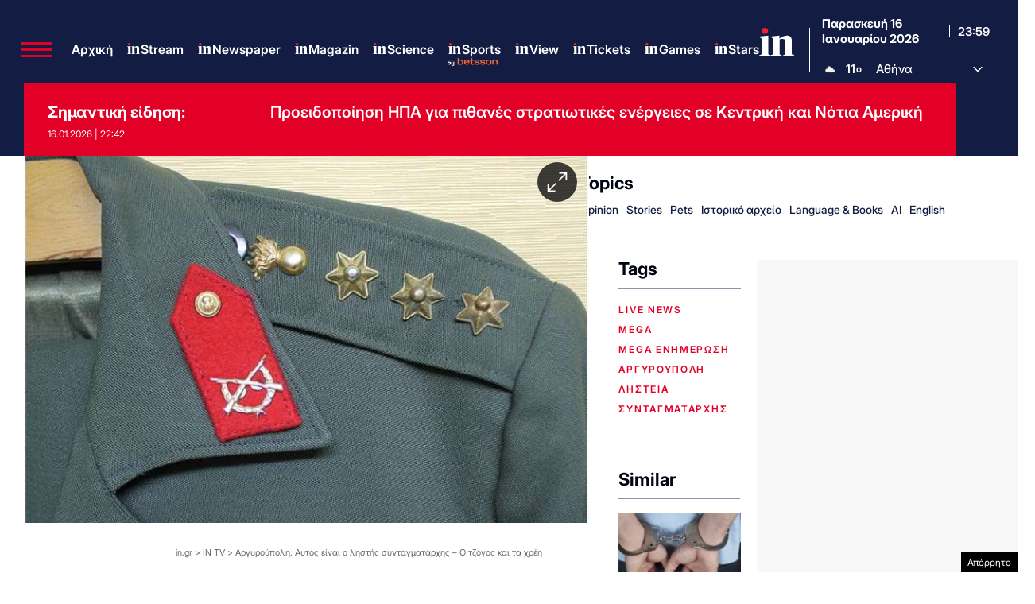

--- FILE ---
content_type: text/html; charset=UTF-8
request_url: https://www.in.gr/wp-content/themes/whsk_in.gr/weather_api.php
body_size: 953
content:
{"time":"202601170151","exp_time":"202601170451","cities":[{"cityName":"\u0391\u03b8\u03ae\u03bd\u03b1","cityCode":"Athens,GR","cityslug":"athensgr"},{"cityName":"\u03a0\u03b5\u03b9\u03c1\u03b1\u03b9\u03ac\u03c2","cityCode":"Piraeus,GR","cityslug":"piraeusgr"},{"cityName":"\u0398\u03b5\u03c3\u03c3\u03b1\u03bb\u03bf\u03bd\u03af\u03ba\u03b7","cityCode":"Thessaloniki,GR","cityslug":"thessalonikigr"},{"cityName":"\u03a7\u03b1\u03bb\u03ba\u03af\u03b4\u03b1","cityCode":"Chalkida,GR","cityslug":"chalkidagr"},{"cityName":"\u039b\u03b1\u03bc\u03af\u03b1","cityCode":"Lamia,GR","cityslug":"lamiagr"},{"cityName":"\u039a\u03b1\u03c1\u03c0\u03b5\u03bd\u03ae\u03c3\u03b9","cityCode":"Karpenisi,GR","cityslug":"karpenisigr"},{"cityName":"\u0386\u03c1\u03c4\u03b1","cityCode":"Arta,GR","cityslug":"artagr"},{"cityName":"\u0399\u03c9\u03ac\u03bd\u03bd\u03b9\u03bd\u03b1","cityCode":"Ioannina,GR","cityslug":"ioanninagr"},{"cityName":"\u03a0\u03cd\u03c1\u03b3\u03bf\u03c2","cityCode":"Pyrgos,GR","cityslug":"pyrgosgr"},{"cityName":"\u039a\u03b1\u03bb\u03b1\u03bc\u03ac\u03c4\u03b1","cityCode":"Kalamata,GR","cityslug":"kalamatagr"},{"cityName":"\u03a3\u03c0\u03ac\u03c1\u03c4\u03b7","cityCode":"Sparti,GR","cityslug":"spartigr"},{"cityName":"\u03a0\u03ac\u03c4\u03c1\u03b1","cityCode":"P\u00e1trai,GR","cityslug":"patragr"},{"cityName":"\u039b\u03b5\u03c5\u03ba\u03ac\u03b4\u03b1","cityCode":"Lefkada,GR","cityslug":"lefkadagr"},{"cityName":"\u039b\u03ac\u03c1\u03b9\u03c3\u03b1","cityCode":"Larissa,GR","cityslug":"larissagr"},{"cityName":"\u03a4\u03c1\u03af\u03ba\u03b1\u03bb\u03b1","cityCode":"Trikala,GR","cityslug":"trikalagr"},{"cityName":"\u0392\u03cc\u03bb\u03bf\u03c2","cityCode":"Volos,GR","cityslug":"volosgr"},{"cityName":"\u039a\u03b1\u03c4\u03b5\u03c1\u03af\u03bd\u03b7","cityCode":"Katerini,GR","cityslug":"katerinigr"},{"cityName":"\u03a3\u03ad\u03c1\u03c1\u03b5\u03c2","cityCode":"Serres,GR","cityslug":"serresgr"},{"cityName":"\u039a\u03b1\u03b2\u03ac\u03bb\u03b1","cityCode":"Kavala,GR","cityslug":"kavalagr"},{"cityName":"\u0391\u03bb\u03b5\u03be\u03b1\u03bd\u03b4\u03c1\u03bf\u03cd\u03c0\u03bf\u03bb\u03b7","cityCode":"Alexandroupoli,GR","cityslug":"alexandroupoligr"},{"cityName":"\u0397\u03c1\u03ac\u03ba\u03bb\u03b5\u03b9\u03bf","cityCode":"Heraklion,GR","cityslug":"herakliongr"},{"cityName":"\u03a7\u03b1\u03bd\u03b9\u03ac","cityCode":"Chania,GR","cityslug":"chaniagr"},{"cityName":"\u03a1\u03cc\u03b4\u03bf\u03c2","cityCode":"Rhodes,GR","cityslug":"rhodesgr"},{"cityName":"\u039c\u03cd\u03ba\u03bf\u03bd\u03bf\u03c2","cityCode":"Mykonos,GR","cityslug":"mykonosgr"}],"weather":{"athensgr":{"temp_num":11,"humidity":74,"wind_speed":3.09,"description":"\u03c3\u03c0\u03bf\u03c1\u03b1\u03b4\u03b9\u03ba\u03ad\u03c2 \u03bd\u03b5\u03c6\u03ce\u03c3\u03b5\u03b9\u03c2","temp_ico":"\/wp-content\/themes\/ingr_v2\/common\/imgs\/weather\/03n@2x.webp"},"piraeusgr":{"temp_num":11,"humidity":74,"wind_speed":3.09,"description":"\u03c3\u03c0\u03bf\u03c1\u03b1\u03b4\u03b9\u03ba\u03ad\u03c2 \u03bd\u03b5\u03c6\u03ce\u03c3\u03b5\u03b9\u03c2","temp_ico":"\/wp-content\/themes\/ingr_v2\/common\/imgs\/weather\/03n@2x.webp"},"thessalonikigr":{"temp_num":10,"humidity":73,"wind_speed":3.58,"description":"\u03c3\u03c0\u03bf\u03c1\u03b1\u03b4\u03b9\u03ba\u03ad\u03c2 \u03bd\u03b5\u03c6\u03ce\u03c3\u03b5\u03b9\u03c2","temp_ico":"\/wp-content\/themes\/ingr_v2\/common\/imgs\/weather\/03n@2x.webp"},"chalkidagr":{"temp_num":9,"humidity":81,"wind_speed":2.06,"description":"\u03b1\u03c1\u03b1\u03b9\u03ad\u03c2 \u03bd\u03b5\u03c6\u03ce\u03c3\u03b5\u03b9\u03c2","temp_ico":"\/wp-content\/themes\/ingr_v2\/common\/imgs\/weather\/04n@2x.webp"},"lamiagr":{"temp_num":11,"humidity":57,"wind_speed":3.13,"description":"\u03b1\u03c1\u03b1\u03b9\u03ad\u03c2 \u03bd\u03b5\u03c6\u03ce\u03c3\u03b5\u03b9\u03c2","temp_ico":"\/wp-content\/themes\/ingr_v2\/common\/imgs\/weather\/04n@2x.webp"},"karpenisigr":{"temp_num":4,"humidity":65,"wind_speed":3.13,"description":"\u03b1\u03c1\u03b1\u03b9\u03ad\u03c2 \u03bd\u03b5\u03c6\u03ce\u03c3\u03b5\u03b9\u03c2","temp_ico":"\/wp-content\/themes\/ingr_v2\/common\/imgs\/weather\/04n@2x.webp"},"artagr":{"temp_num":10,"humidity":77,"wind_speed":2.66,"description":"\u03c3\u03c0\u03bf\u03c1\u03b1\u03b4\u03b9\u03ba\u03ad\u03c2 \u03bd\u03b5\u03c6\u03ce\u03c3\u03b5\u03b9\u03c2","temp_ico":"\/wp-content\/themes\/ingr_v2\/common\/imgs\/weather\/03n@2x.webp"},"ioanninagr":{"temp_num":2,"humidity":100,"wind_speed":1.03,"description":"\u03c3\u03c0\u03bf\u03c1\u03b1\u03b4\u03b9\u03ba\u03ad\u03c2 \u03bd\u03b5\u03c6\u03ce\u03c3\u03b5\u03b9\u03c2","temp_ico":"\/wp-content\/themes\/ingr_v2\/common\/imgs\/weather\/03n@2x.webp"},"pyrgosgr":{"temp_num":10,"humidity":74,"wind_speed":2.2,"description":"\u03b1\u03c5\u03be\u03b7\u03bc\u03ad\u03bd\u03b5\u03c2 \u03bd\u03b5\u03c6\u03ce\u03c3\u03b5\u03b9\u03c2","temp_ico":"\/wp-content\/themes\/ingr_v2\/common\/imgs\/weather\/04n@2x.webp"},"kalamatagr":{"temp_num":11,"humidity":68,"wind_speed":1.54,"description":"\u03b1\u03c5\u03be\u03b7\u03bc\u03ad\u03bd\u03b5\u03c2 \u03bd\u03b5\u03c6\u03ce\u03c3\u03b5\u03b9\u03c2","temp_ico":"\/wp-content\/themes\/ingr_v2\/common\/imgs\/weather\/04n@2x.webp"},"spartigr":{"temp_num":10,"humidity":88,"wind_speed":1.12,"description":"\u03b1\u03c5\u03be\u03b7\u03bc\u03ad\u03bd\u03b5\u03c2 \u03bd\u03b5\u03c6\u03ce\u03c3\u03b5\u03b9\u03c2","temp_ico":"\/wp-content\/themes\/ingr_v2\/common\/imgs\/weather\/04n@2x.webp"},"patragr":{"temp_num":10,"humidity":73,"wind_speed":4.49,"description":"\u03b1\u03c1\u03b1\u03b9\u03ad\u03c2 \u03bd\u03b5\u03c6\u03ce\u03c3\u03b5\u03b9\u03c2","temp_ico":"\/wp-content\/themes\/ingr_v2\/common\/imgs\/weather\/04n@2x.webp"},"lefkadagr":{"temp_num":11,"humidity":87,"wind_speed":2.06,"description":"\u03b1\u03c5\u03be\u03b7\u03bc\u03ad\u03bd\u03b5\u03c2 \u03bd\u03b5\u03c6\u03ce\u03c3\u03b5\u03b9\u03c2","temp_ico":"\/wp-content\/themes\/ingr_v2\/common\/imgs\/weather\/04n@2x.webp"},"larissagr":{"temp_num":1,"humidity":100,"wind_speed":0,"description":"\u03ae\u03c0\u03b9\u03b5\u03c2 \u03c7\u03b9\u03bf\u03bd\u03bf\u03c0\u03c4\u03ce\u03c3\u03b5\u03b9\u03c2","temp_ico":"\/wp-content\/themes\/ingr_v2\/common\/imgs\/weather\/13n@2x.webp"},"trikalagr":{"temp_num":5,"humidity":86,"wind_speed":0.18,"description":"\u03b1\u03af\u03b8\u03c1\u03b9\u03bf\u03c2 \u03ba\u03b1\u03b9\u03c1\u03cc\u03c2","temp_ico":"\/wp-content\/themes\/ingr_v2\/common\/imgs\/weather\/01n@2x.webp"},"volosgr":{"temp_num":9,"humidity":100,"wind_speed":4.04,"description":"\u03c3\u03c0\u03bf\u03c1\u03b1\u03b4\u03b9\u03ba\u03ad\u03c2 \u03bd\u03b5\u03c6\u03ce\u03c3\u03b5\u03b9\u03c2","temp_ico":"\/wp-content\/themes\/ingr_v2\/common\/imgs\/weather\/03n@2x.webp"},"katerinigr":{"temp_num":10,"humidity":90,"wind_speed":6.55,"description":"\u03b1\u03c3\u03b8\u03b5\u03bd\u03b5\u03af\u03c2 \u03b2\u03c1\u03bf\u03c7\u03bf\u03c0\u03c4\u03ce\u03c3\u03b5\u03b9\u03c2","temp_ico":"\/wp-content\/themes\/ingr_v2\/common\/imgs\/weather\/10n@2x.webp"},"serresgr":{"temp_num":8,"humidity":81,"wind_speed":3.56,"description":"\u03b1\u03c1\u03b1\u03b9\u03ad\u03c2 \u03bd\u03b5\u03c6\u03ce\u03c3\u03b5\u03b9\u03c2","temp_ico":"\/wp-content\/themes\/ingr_v2\/common\/imgs\/weather\/04n@2x.webp"},"kavalagr":{"temp_num":5,"humidity":76,"wind_speed":7.72,"description":"\u03b1\u03c1\u03b1\u03b9\u03ad\u03c2 \u03bd\u03b5\u03c6\u03ce\u03c3\u03b5\u03b9\u03c2","temp_ico":"\/wp-content\/themes\/ingr_v2\/common\/imgs\/weather\/04n@2x.webp"},"alexandroupoligr":{"temp_num":2,"humidity":80,"wind_speed":5.14,"description":"\u03b1\u03c1\u03b1\u03b9\u03ad\u03c2 \u03bd\u03b5\u03c6\u03ce\u03c3\u03b5\u03b9\u03c2","temp_ico":"\/wp-content\/themes\/ingr_v2\/common\/imgs\/weather\/04n@2x.webp"},"herakliongr":{"temp_num":11,"humidity":82,"wind_speed":5.14,"description":"\u03c3\u03c0\u03bf\u03c1\u03b1\u03b4\u03b9\u03ba\u03ad\u03c2 \u03bd\u03b5\u03c6\u03ce\u03c3\u03b5\u03b9\u03c2","temp_ico":"\/wp-content\/themes\/ingr_v2\/common\/imgs\/weather\/03n@2x.webp"},"chaniagr":{"temp_num":12,"humidity":87,"wind_speed":0,"description":"\u03b1\u03c1\u03b1\u03b9\u03ad\u03c2 \u03bd\u03b5\u03c6\u03ce\u03c3\u03b5\u03b9\u03c2","temp_ico":"\/wp-content\/themes\/ingr_v2\/common\/imgs\/weather\/04n@2x.webp"},"rhodesgr":{"temp_num":13,"humidity":74,"wind_speed":1.03,"description":"\u03b5\u03bb\u03b1\u03c6\u03c1\u03ad\u03c2 \u03bd\u03b5\u03c6\u03ce\u03c3\u03b5\u03b9\u03c2","temp_ico":"\/wp-content\/themes\/ingr_v2\/common\/imgs\/weather\/02n@2x.webp"},"mykonosgr":{"temp_num":14,"humidity":72,"wind_speed":5.9,"description":"\u03b1\u03c1\u03b1\u03b9\u03ad\u03c2 \u03bd\u03b5\u03c6\u03ce\u03c3\u03b5\u03b9\u03c2","temp_ico":"\/wp-content\/themes\/ingr_v2\/common\/imgs\/weather\/04n@2x.webp"}}}

--- FILE ---
content_type: text/html; charset=utf-8
request_url: https://www.google.com/recaptcha/api2/aframe
body_size: 183
content:
<!DOCTYPE HTML><html><head><meta http-equiv="content-type" content="text/html; charset=UTF-8"></head><body><script nonce="gZBPX1xdFDo-pd9AhAmQ3A">/** Anti-fraud and anti-abuse applications only. See google.com/recaptcha */ try{var clients={'sodar':'https://pagead2.googlesyndication.com/pagead/sodar?'};window.addEventListener("message",function(a){try{if(a.source===window.parent){var b=JSON.parse(a.data);var c=clients[b['id']];if(c){var d=document.createElement('img');d.src=c+b['params']+'&rc='+(localStorage.getItem("rc::a")?sessionStorage.getItem("rc::b"):"");window.document.body.appendChild(d);sessionStorage.setItem("rc::e",parseInt(sessionStorage.getItem("rc::e")||0)+1);localStorage.setItem("rc::h",'1768607987519');}}}catch(b){}});window.parent.postMessage("_grecaptcha_ready", "*");}catch(b){}</script></body></html>

--- FILE ---
content_type: application/javascript; charset=utf-8
request_url: https://fundingchoicesmessages.google.com/f/AGSKWxVUSMsqNAUw2ekTvVfCTN3IWdrwXexC1ODKxXWxXBpCSUCe6r7LRHPZEcml6HN3l-LBX_hFSkx85I3oJnlmxMhM1Wg4VFoClyfIwgVQksPFoP3x4SkW7p0lkKg4bDsjLrU-N2r5USK4qvgy8GoyZdRYxmviTeWw3g2rQ4bVndQhgzDQgMogTAI6nOcV/_/chitika-ad?_ad_frame./ads-inside-/google_ad.-intern-ads/
body_size: -1291
content:
window['e66f3915-5695-4ce9-a953-f283e425d78a'] = true;